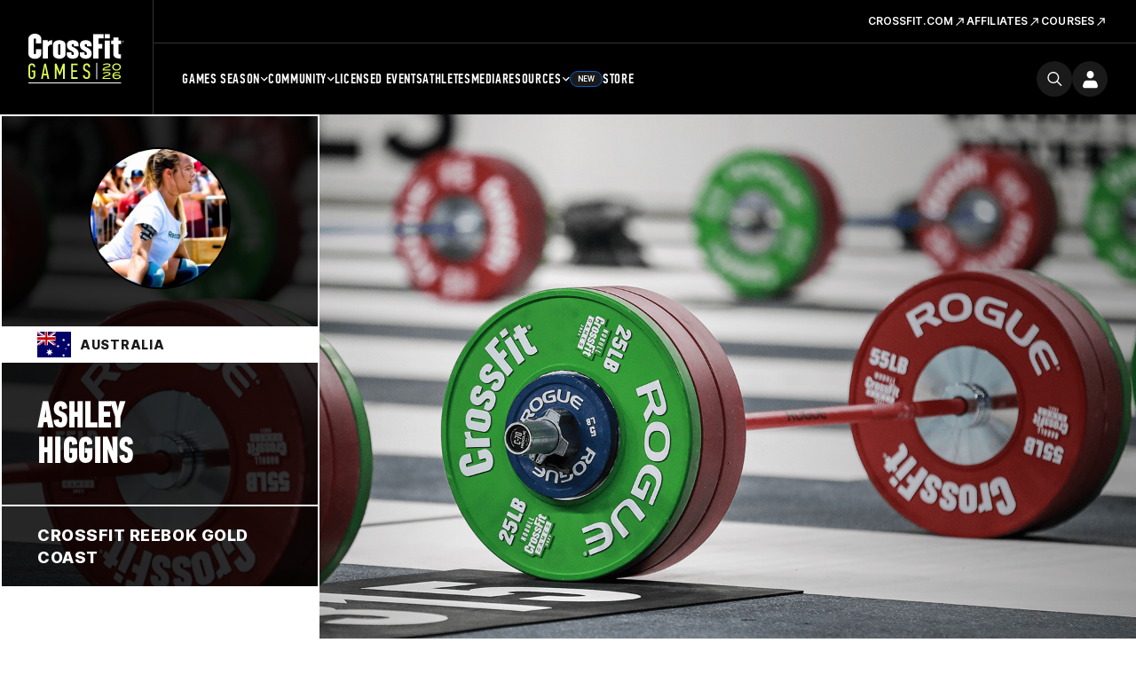

--- FILE ---
content_type: text/html; charset=UTF-8
request_url: https://games.crossfit.com/athlete/45382
body_size: 12507
content:
<!DOCTYPE html>
<!--[if lt IE 7]>      <html class="no-js lt-ie9 lt-ie8 lt-ie7"> <![endif]-->
<!--[if IE 7]>         <html class="no-js lt-ie9 lt-ie8"> <![endif]-->
<!--[if IE 8]>         <html class="no-js lt-ie9"> <![endif]-->
<!--[if gt IE 8]><!--><html class="no-js" lang="en-US"><!--<![endif]-->
<head>
  <meta http-equiv="X-UA-Compatible" content="IE=edge,chrome=1">
  <meta charset="utf-8">
  <title>Athlete: Ashley Higgins | CrossFit Games</title>
  <meta name="language" content="English">
  <meta name="author" content="CrossFit LLC.">
  <meta name="mobile-web-app-capable" content="yes">
  <meta name="robots" content="index, follow">
  <link rel="canonical" href="https://games.crossfit.com/athlete/45382" />
  
  <meta property="fb:pages" content="22565487675,156147724427094,948262938543680" />
  <meta property="og:title" content="CrossFit Games | The Fittest on Earth" />
  <meta property="og:image" content="https://assets.crossfit.com/build/img/sites/games/logos/share-games-logo.png" />
  <meta property="og:image:secure_url" content="https://assets.crossfit.com/build/img/sites/games/logos/share-games-logo.png" />
  <meta name="twitter:card" content="summary_large_image" />
  <meta name="twitter:site" content="@crossfitgames" />
  <meta name="twitter:title" content="CrossFit Games | The Fittest on Earth" />
  <meta name="twitter:image" content="https://assets.crossfit.com/build/img/sites/games/logos/share-games-logo.png" />  <link rel="shortcut icon" href="//assets.crossfit.com/images/global/favicon.ico" type="image/x-icon" />
    <meta name="viewport" content="width=device-width, initial-scale=1, maximum-scale=5, user-scalable=yes">
    <link rel="apple-touch-icon" sizes="57x57" href="/apple-icon-57x57px.png" />
  <link rel="apple-touch-icon" sizes="72x72" href="/apple-icon-72x72px.png" />
  <link rel="apple-touch-icon" sizes="114x114" href="/apple-icon-114x114px.png" />
  <link rel="apple-touch-icon" sizes="144x144" href="/apple-icon-144x144px.png" />
  <link rel="stylesheet" href="//assets.crossfit.com/build/cfux.min.e95075fd.css">
  <link rel="stylesheet" href="//assets.crossfit.com/build/games.min.3e5ac7e0.css">
  <link rel="stylesheet" href="https://use.typekit.net/jas7dha.css">
  <link rel="stylesheet" href="https://use.fontawesome.com/releases/v5.8.2/css/all.css">
  <link rel="stylesheet" href="https://cdnjs.cloudflare.com/ajax/libs/font-awesome/4.0.3/css/font-awesome.min.css">
  <script src="//assets.crossfit.com/build/modernizr/modernizr.js"></script>
  <!--[if lt IE 9]><script src="/cf/js/vendor/respond.js"></script><![endif]-->
<!-- Start of TrueVault Polaris Code Block --><script>window.polarisOptions = {GoogleAnalyticsTrackingId: ' . UA-5061231-34 . ',enableConsentManager: true,hideCookieButton: true,privacyCenterId: ' . GYVDEMZFX . ',};</script><script src='https://polaris.truevaultcdn.com/static/polaris.js'></script><!-- End of TrueVault Polaris Code Block --><!-- Google Tag Manager --><script>(function(w,d,s,l,i){w[l]=w[l]||[];w[l].push({'gtm.start': new Date().getTime(),event:'gtm.js'});var f=d.getElementsByTagName(s)[0], j=d.createElement(s),dl=l!='dataLayer'?'&l='+l:'';j.async=true;j.src='https://www.googletagmanager.com/gtm.js?id='+i+dl;f.parentNode.insertBefore(j,f);})(window,document,'script','dataLayer','GTM-5PTR4CH');</script><!-- End Google Tag Manager -->
                    <!-- Facebook Pixel Code -->
                    <script>
                      !function(f,b,e,v,n,t,s)
                      {if(f.fbq)return;n=f.fbq=function(){n.callMethod?
                      n.callMethod.apply(n,arguments):n.queue.push(arguments)};
                      if(!f._fbq)f._fbq=n;n.push=n;n.loaded=!0;n.version='2.0';
                      n.queue=[];t=b.createElement(e);t.async=!0;
                      t.src=v;s=b.getElementsByTagName(e)[0];
                      s.parentNode.insertBefore(t,s)}(window, document,'script',
                      'https://connect.facebook.net/en_US/fbevents.js');
                      
                      fbq('dataProcessingOptions', ['LDU'], 0, 0);
                      fbq('init', '282852865493495');
                      fbq('track', 'PageView');
                      
                    </script>
                    <noscript><img height="1" width="1" style="display:none" src="https://www.facebook.com/tr?id=282852865493495&ev=PageView&noscript=1"/></noscript>
                    <!-- End Facebook Pixel Code -->
          <script>
!function(){var analytics=window.analytics=window.analytics||[];if(!analytics.initialize)if(analytics.invoked)window.console&&console.error&&console.error("Segment snippet included twice.");else{analytics.invoked=!0;analytics.methods=["trackSubmit","trackClick","trackLink","trackForm","pageview","identify","reset","group","track","ready","alias","debug","page","once","off","on","addSourceMiddleware","addIntegrationMiddleware","setAnonymousId","addDestinationMiddleware"];analytics.factory=function(e){return function(){var t=Array.prototype.slice.call(arguments);t.unshift(e);analytics.push(t);return analytics}};for(var e=0;e<analytics.methods.length;e++){var key=analytics.methods[e];analytics[key]=analytics.factory(key)}analytics.load=function(key,e){var t=document.createElement("script");t.type="text/javascript";t.async=!0;t.src="https://cdn.segment.com/analytics.js/v1/" + key + "/analytics.min.js";var n=document.getElementsByTagName("script")[0];n.parentNode.insertBefore(t,n);analytics._loadOptions=e};analytics._writeKey="CBQcBA78K3s9rR6A3bGEg7XmukqvoXGd";;analytics.SNIPPET_VERSION="4.15.3";
analytics.load("CBQcBA78K3s9rR6A3bGEg7XmukqvoXGd");
analytics.page();
}}();
</script></head>
<body id="top" class="games">
<!-- Google Tag Manager (noscript) --><noscript><iframe src="https://www.googletagmanager.com/ns.html?id=GTM-5PTR4CH" height="0" width="0" style="display:none;visibility:hidden"></iframe></noscript><!-- End Google Tag Manager (noscript) --><div id="app">
  
<header class="wrapper sticky mobile-view">
  <div class="logo">
    <a tabindex="-1" href="/" title="CrossFit Games">
      <img src="https://www.crossfit.com/wp-content/uploads/2023/01/17120343/2026-CrossFit-Games-Logo.svg" alt="CrossFit Games Logo" title="CrossFit Games Home" />
    </a>
  </div>
  <nav class="buttons">
    <a class="search-icon" href="https://games.crossfit.com/search" aria-label="search">
      <svg width="24" height="24" viewBox="0 0 25 24" fill="none" xmlns="http://www.w3.org/2000/svg"><path fill-rule="evenodd" clip-rule="evenodd" d="M18.2562 15.8128L24.6975 22.2541C25.0977 22.6541 25.1013 23.2992 24.6994 23.7011C24.3003 24.1003 23.6527 24.0996 23.2524 23.6993L16.8111 17.258C15.1436 18.608 13.0196 19.4167 10.7066 19.4167C5.3445 19.4167 0.998047 15.0702 0.998047 9.70857C0.998047 4.34645 5.34459 0 10.7066 0C16.0683 0 20.4147 4.34654 20.4147 9.70857C20.4147 12.0213 19.606 14.1452 18.256 15.8131L18.2562 15.8128ZM10.7064 17.3731C14.9394 17.3731 18.371 13.9415 18.371 9.70857C18.371 5.47546 14.9394 2.04402 10.7064 2.04402C6.47334 2.04402 3.0419 5.47546 3.0419 9.70857C3.0419 13.9415 6.47334 17.3731 10.7064 17.3731Z" fill=""></path></svg>    </a>
    <div id="login"></div>
    <a role="button" tabindex="0" class="menu-button">
      <div class="closed">
        <svg width="16" height="10" viewBox="0 0 16 10" fill="none" xmlns="http://www.w3.org/2000/svg"><path d="M0 0H16V2.5H0V0Z" fill="currentColor"></path><path d="M16 6.75H0V9.25H16V6.75Z" fill="currentColor"></path></svg>
      </div>
      <div class="open">
        <svg width="14" height="14" viewBox="0 0 14 14" fill="none" xmlns="http://www.w3.org/2000/svg"><path d="M5.52403 6.99998L0 12.524L1.47597 14L7 8.47596L12.524 14L14 12.524L8.47597 6.99998L14 1.47597L12.524 0L7 5.52401L1.476 0L3.0407e-05 1.47597L5.52403 6.99998Z" fill="currentColor"></path></svg>
      </div>
    </a>
  </nav>
  <div id="mobileLogin"></div>
  <div class="menu">
    <nav class="main-menu">
      <ul>
        <li class="first-list-items"><a class="below first-level" role="button" >Games Season<span class="closed"><svg width="16" height="16" viewBox="0 0 16 16" fill="" xmlns="http://www.w3.org/2000/svg"><path d="M8.72851 2.16675H7.27018V7.27091H2.16602V8.72925H7.27018V13.8334H8.72851V8.72925H13.8327V7.27091H8.72851V2.16675Z" fill=""></path></svg></span>
                      <span class="open"><svg width="16" height="16" viewBox="0 0 16 16" fill="" xmlns="http://www.w3.org/2000/svg"><path d="M14 6.6665V7.99984L2 7.99984L2 6.6665L14 6.6665Z" fill=""></path></svg></span></a><ul><li class="second-list-items"><a class="below second-level" role="button" ><div class="title">Open</div><span class="date">Feb 26 – March 16</span><span class="closed"><svg width="16" height="16" viewBox="0 0 16 16" fill="" xmlns="http://www.w3.org/2000/svg"><path d="M8.72851 2.16675H7.27018V7.27091H2.16602V8.72925H7.27018V13.8334H8.72851V8.72925H13.8327V7.27091H8.72851V2.16675Z" fill=""></path></svg></span>
                              <span class="open"><svg width="16" height="16" viewBox="0 0 16 16" fill="" xmlns="http://www.w3.org/2000/svg"><path d="M14 6.6665V7.99984L2 7.99984L2 6.6665L14 6.6665Z" fill=""></path></svg></span></a><ul><li><a class="third-level" target="_self" href="/open/overview">Overview</a></li><li><a class="third-level" target="_self" href="/open/schedule">Schedule</a></li><li><a class="third-level" target="_self" href="https://games.crossfit.com/leaderboard/open/2025">Leaderboard</a></li><li><a class="third-level" target="_self" href="https://games.crossfit.com/workouts/open/2025/3">Workouts</a></li></ul></li><li class="second-list-items"><a class="below second-level" role="button" ><div class="title">Quarterfinals</div><span class="date">March 26-30</span><span class="closed"><svg width="16" height="16" viewBox="0 0 16 16" fill="" xmlns="http://www.w3.org/2000/svg"><path d="M8.72851 2.16675H7.27018V7.27091H2.16602V8.72925H7.27018V13.8334H8.72851V8.72925H13.8327V7.27091H8.72851V2.16675Z" fill=""></path></svg></span>
                              <span class="open"><svg width="16" height="16" viewBox="0 0 16 16" fill="" xmlns="http://www.w3.org/2000/svg"><path d="M14 6.6665V7.99984L2 7.99984L2 6.6665L14 6.6665Z" fill=""></path></svg></span></a><ul><li><a class="third-level" target="_self" href="https://games.crossfit.com/quarterfinals/overview">Overview</a></li><li><a class="third-level" target="_self" href="https://games.crossfit.com/quarterfinals/schedule">Schedule</a></li><li><a class="third-level" target="_self" href="https://games.crossfit.com/leaderboard/quarterfinals/2024?quarterfinal=229&division=1&region=0&sort=0">Leaderboard</a></li><li><a class="third-level" target="_self" href="https://games.crossfit.com/workouts/onlinequalifiers/2024">Workouts</a></li></ul></li><li class="second-list-items"><a class="below second-level" role="button" ><div class="title">Semifinals</div><span class="date">April – June</span><span class="closed"><svg width="16" height="16" viewBox="0 0 16 16" fill="" xmlns="http://www.w3.org/2000/svg"><path d="M8.72851 2.16675H7.27018V7.27091H2.16602V8.72925H7.27018V13.8334H8.72851V8.72925H13.8327V7.27091H8.72851V2.16675Z" fill=""></path></svg></span>
                              <span class="open"><svg width="16" height="16" viewBox="0 0 16 16" fill="" xmlns="http://www.w3.org/2000/svg"><path d="M14 6.6665V7.99984L2 7.99984L2 6.6665L14 6.6665Z" fill=""></path></svg></span></a><ul><li><a class="third-level" target="_self" href="/semifinals/overview">Overview</a></li><li><a class="third-level" target="_self" href="/semifinals/schedule">Schedule</a></li><li><a class="third-level" target="_self" href="https://games.crossfit.com/leaderboard/semifinals/2025?semifinal=248&division=1&sort=0">Leaderboard</a></li><li><a class="third-level" target="_self" href="https://games.crossfit.com/workouts/semifinals/2025?division=1">Workouts</a></li></ul></li><li class="second-list-items"><a class="below second-level" role="button" ><div class="title">Games</div><span class="date">July</span><span class="closed"><svg width="16" height="16" viewBox="0 0 16 16" fill="" xmlns="http://www.w3.org/2000/svg"><path d="M8.72851 2.16675H7.27018V7.27091H2.16602V8.72925H7.27018V13.8334H8.72851V8.72925H13.8327V7.27091H8.72851V2.16675Z" fill=""></path></svg></span>
                              <span class="open"><svg width="16" height="16" viewBox="0 0 16 16" fill="" xmlns="http://www.w3.org/2000/svg"><path d="M14 6.6665V7.99984L2 7.99984L2 6.6665L14 6.6665Z" fill=""></path></svg></span></a><ul><li><a class="third-level" target="_self" href="/finals/overview">The CrossFit Games</a></li><li><a class="third-level" target="_self" href="/finals/schedule?type=individuals">Schedule</a></li><li><a class="third-level" target="_self" href="https://games.crossfit.com/leaderboard/finals/2025">Leaderboard</a></li><li><a class="third-level" target="_self" href="https://games.crossfit.com/workouts/finals">Workouts</a></li></ul></li></ul></li><li class="first-list-items"><a class="below first-level" role="button" >Community<span class="closed"><svg width="16" height="16" viewBox="0 0 16 16" fill="" xmlns="http://www.w3.org/2000/svg"><path d="M8.72851 2.16675H7.27018V7.27091H2.16602V8.72925H7.27018V13.8334H8.72851V8.72925H13.8327V7.27091H8.72851V2.16675Z" fill=""></path></svg></span>
                      <span class="open"><svg width="16" height="16" viewBox="0 0 16 16" fill="" xmlns="http://www.w3.org/2000/svg"><path d="M14 6.6665V7.99984L2 7.99984L2 6.6665L14 6.6665Z" fill=""></path></svg></span></a><ul><li class="second-list-items"><a class="below second-level" role="button" ><div class="title">Community Cup</div><span class="date">June 9-15</span><span class="closed"><svg width="16" height="16" viewBox="0 0 16 16" fill="" xmlns="http://www.w3.org/2000/svg"><path d="M8.72851 2.16675H7.27018V7.27091H2.16602V8.72925H7.27018V13.8334H8.72851V8.72925H13.8327V7.27091H8.72851V2.16675Z" fill=""></path></svg></span>
                              <span class="open"><svg width="16" height="16" viewBox="0 0 16 16" fill="" xmlns="http://www.w3.org/2000/svg"><path d="M14 6.6665V7.99984L2 7.99984L2 6.6665L14 6.6665Z" fill=""></path></svg></span></a><ul><li><a class="third-level" target="_self" href="/community-cup/overview">Overview</a></li><li><a class="third-level" target="_self" href="/community-cup/schedule">Schedule</a></li><li><a class="third-level" target="_self" href="https://games.crossfit.com/leaderboard/basicparent/2025?basic=257&division=1&sort=0">Leaderboard</a></li><li><a class="third-level" target="_self" href="https://games.crossfit.com/workouts/rookie/2025">Workouts</a></li></ul></li><li class="second-list-items"><a class="below second-level" role="button" ><div class="title">Everyday Hero</div><span class="date">Sept. 15-22</span><span class="closed"><svg width="16" height="16" viewBox="0 0 16 16" fill="" xmlns="http://www.w3.org/2000/svg"><path d="M8.72851 2.16675H7.27018V7.27091H2.16602V8.72925H7.27018V13.8334H8.72851V8.72925H13.8327V7.27091H8.72851V2.16675Z" fill=""></path></svg></span>
                              <span class="open"><svg width="16" height="16" viewBox="0 0 16 16" fill="" xmlns="http://www.w3.org/2000/svg"><path d="M14 6.6665V7.99984L2 7.99984L2 6.6665L14 6.6665Z" fill=""></path></svg></span></a><ul><li><a class="third-level" target="_self" href="https://games.crossfit.com/everyday-hero/overview">Overview</a></li><li><a class="third-level" target="_self" href="https://games.crossfit.com/schedule-everyday-hero">Schedule</a></li><li><a class="third-level" target="_self" href="https://games.crossfit.com/leaderboard/basicparent/2025?basic=258&division=1&sort=0">Leaderboard</a></li><li><a class="third-level" target="_self" href="https://games.crossfit.com/workouts/service-cup/2025">Workouts</a></li><li><a class="third-level" target="_self" href="https://drive.google.com/drive/folders/1BvaW5_hpQ0e0IsEznkYOkUBDS-nVX6Ok">Social Media Assets</a></li></ul></li><li class="second-list-items"><a class="below second-level" role="button" ><div class="title">Pairs Championship</div><span class="date">Oct 10-12</span><span class="closed"><svg width="16" height="16" viewBox="0 0 16 16" fill="" xmlns="http://www.w3.org/2000/svg"><path d="M8.72851 2.16675H7.27018V7.27091H2.16602V8.72925H7.27018V13.8334H8.72851V8.72925H13.8327V7.27091H8.72851V2.16675Z" fill=""></path></svg></span>
                              <span class="open"><svg width="16" height="16" viewBox="0 0 16 16" fill="" xmlns="http://www.w3.org/2000/svg"><path d="M14 6.6665V7.99984L2 7.99984L2 6.6665L14 6.6665Z" fill=""></path></svg></span></a><ul><li><a class="third-level" target="_self" href="/pairs-comp/overview">Overview</a></li><li><a class="third-level" target="_self" href="/pairs-comp/schedule">Schedule</a></li></ul></li></ul></li><li class="first-list-items"><a class="first-level" target="_self" href="/competitions">Licensed Events</a></li><li class="first-list-items"><a class="first-level" target="_self" href="/athletes">Athletes</a></li><li class="first-list-items"><a class="first-level" target="_self" href="https://games.crossfit.com/media-overview">Media</a></li><li class="first-list-items"><a class="below first-level" role="button" >Resources<span class="closed"><svg width="16" height="16" viewBox="0 0 16 16" fill="" xmlns="http://www.w3.org/2000/svg"><path d="M8.72851 2.16675H7.27018V7.27091H2.16602V8.72925H7.27018V13.8334H8.72851V8.72925H13.8327V7.27091H8.72851V2.16675Z" fill=""></path></svg></span>
                      <span class="open"><svg width="16" height="16" viewBox="0 0 16 16" fill="" xmlns="http://www.w3.org/2000/svg"><path d="M14 6.6665V7.99984L2 7.99984L2 6.6665L14 6.6665Z" fill=""></path></svg></span></a><ul><li class="second-list-items"><a class="second-level"target="_self" href="https://games.crossfit.com/2026-crossfit-open-training-plans"><div class="title">Open Training Plans</div></a></li><li class="second-list-items"><a class="second-level"target="_self" href="https://www.crossfit.com/crossfit-games-partners"><div class="title">Our Partners</div></a></li></ul></li><li class="first-list-items store"><a class="first-level" target="_self" href="https://store.crossfit.com/?utm_source=owned&utm_medium=nav&utm_campaign=games">Store<span class="new-pill">New</span></a></li>      </ul>
    </nav>
          <nav class="secondary-menu" aria-label="secondary">
        <ul>
          <li class="list-items">
              <span class="title"></span>
              <a target="_self" href="https://www.crossfit.com"><span>CrossFit.com<svg width="15" height="15" viewBox="0 0 17 16" fill="none" xmlns="http://www.w3.org/2000/svg"><g clip-path="url(#clip0_6591_11368)"><path d="M6.72947 3.28567L6.72947 4.61503L11.0522 4.61975L3.42963 12.2424L4.37244 13.1852L11.9951 5.56256L11.9951 9.89005L13.3291 9.88534L13.3291 3.28567L6.72947 3.28567Z" fill="white"></path></g><defs><clipPath id="clip0_6591_11368"><rect width="16" height="16" fill="white" transform="translate(0.615234)"></rect></clipPath></defs></svg></span></a></li><li class="list-items">
              <span class="title"></span>
              <a target="_self" href="https://www.crossfit.com/about-crossfit-affiliates"><span>Affiliates<svg width="15" height="15" viewBox="0 0 17 16" fill="none" xmlns="http://www.w3.org/2000/svg"><g clip-path="url(#clip0_6591_11368)"><path d="M6.72947 3.28567L6.72947 4.61503L11.0522 4.61975L3.42963 12.2424L4.37244 13.1852L11.9951 5.56256L11.9951 9.89005L13.3291 9.88534L13.3291 3.28567L6.72947 3.28567Z" fill="white"></path></g><defs><clipPath id="clip0_6591_11368"><rect width="16" height="16" fill="white" transform="translate(0.615234)"></rect></clipPath></defs></svg></span></a></li><li class="list-items">
              <span class="title"></span>
              <a target="_self" href="https://www.crossfit.com/certificate-courses"><span>Courses<svg width="15" height="15" viewBox="0 0 17 16" fill="none" xmlns="http://www.w3.org/2000/svg"><g clip-path="url(#clip0_6591_11368)"><path d="M6.72947 3.28567L6.72947 4.61503L11.0522 4.61975L3.42963 12.2424L4.37244 13.1852L11.9951 5.56256L11.9951 9.89005L13.3291 9.88534L13.3291 3.28567L6.72947 3.28567Z" fill="white"></path></g><defs><clipPath id="clip0_6591_11368"><rect width="16" height="16" fill="white" transform="translate(0.615234)"></rect></clipPath></defs></svg></span></a></li>        </ul>
      </nav>
        </div>
</header>

<header class="wrapper sticky desktop-view">
  <div class="main">
    <div class="logo">
            <a tabindex="-1" href="/" title="CrossFit Games">
        <img src="https://www.crossfit.com/wp-content/uploads/2023/01/17120343/2026-CrossFit-Games-Logo.svg" alt="CrossFit Games Logo" title="CrossFit Games Home" />
      </a>
          </div>
    <div class="secondary">
          <nav class="secondary-menu" aria-label="secondary">
        <ul>
          <li>
              <span class="title"></span>
              <a target="_self" href="https://www.crossfit.com"><span>CrossFit.com<svg width="15" height="15" viewBox="0 0 17 16" fill="none" xmlns="http://www.w3.org/2000/svg"><g clip-path="url(#clip0_6591_11368)"><path d="M6.72947 3.28567L6.72947 4.61503L11.0522 4.61975L3.42963 12.2424L4.37244 13.1852L11.9951 5.56256L11.9951 9.89005L13.3291 9.88534L13.3291 3.28567L6.72947 3.28567Z" fill="white"></path></g><defs><clipPath id="clip0_6591_11368"><rect width="16" height="16" fill="white" transform="translate(0.615234)"></rect></clipPath></defs></svg></span></a></li><li>
              <span class="title"></span>
              <a target="_self" href="https://www.crossfit.com/about-crossfit-affiliates"><span>Affiliates<svg width="15" height="15" viewBox="0 0 17 16" fill="none" xmlns="http://www.w3.org/2000/svg"><g clip-path="url(#clip0_6591_11368)"><path d="M6.72947 3.28567L6.72947 4.61503L11.0522 4.61975L3.42963 12.2424L4.37244 13.1852L11.9951 5.56256L11.9951 9.89005L13.3291 9.88534L13.3291 3.28567L6.72947 3.28567Z" fill="white"></path></g><defs><clipPath id="clip0_6591_11368"><rect width="16" height="16" fill="white" transform="translate(0.615234)"></rect></clipPath></defs></svg></span></a></li><li>
              <span class="title"></span>
              <a target="_self" href="https://www.crossfit.com/certificate-courses"><span>Courses<svg width="15" height="15" viewBox="0 0 17 16" fill="none" xmlns="http://www.w3.org/2000/svg"><g clip-path="url(#clip0_6591_11368)"><path d="M6.72947 3.28567L6.72947 4.61503L11.0522 4.61975L3.42963 12.2424L4.37244 13.1852L11.9951 5.56256L11.9951 9.89005L13.3291 9.88534L13.3291 3.28567L6.72947 3.28567Z" fill="white"></path></g><defs><clipPath id="clip0_6591_11368"><rect width="16" height="16" fill="white" transform="translate(0.615234)"></rect></clipPath></defs></svg></span></a></li>        </ul>
      </nav>
          </div>
    <div class="primary">
      <nav class="main-menu">
        <ul>
          <li><a class="below"  target="_self" href="/open/overview">Games Season<svg width="9" height="6" viewBox="0 0 9 6" fill="none" xmlns="http://www.w3.org/2000/svg"><path d="M7.7558 0.726562L4.6958 3.7799L1.6358 0.726562L0.695801 1.66656L4.6958 5.66656L8.6958 1.66656L7.7558 0.726562Z" fill="white"></path></svg></a><ul><li><a class="below" target="_self" href="/open/overview"><div class="title">Open</div><div class="date">Feb 26 – March 16</div></a><ul><li><a target="_self" href="/open/overview">Overview</a></li><li><a target="_self" href="/open/schedule">Schedule</a></li><li><a target="_self" href="https://games.crossfit.com/leaderboard/open/2025">Leaderboard</a></li><li><a target="_self" href="https://games.crossfit.com/workouts/open/2025/3">Workouts</a></li></ul></li><li><a class="below" target="_self" href="https://games.crossfit.com/quarterfinals/overview"><div class="title">Quarterfinals</div><div class="date">March 26-30</div></a><ul><li><a target="_self" href="https://games.crossfit.com/quarterfinals/overview">Overview</a></li><li><a target="_self" href="https://games.crossfit.com/quarterfinals/schedule">Schedule</a></li><li><a target="_self" href="https://games.crossfit.com/leaderboard/quarterfinals/2024?quarterfinal=229&division=1&region=0&sort=0">Leaderboard</a></li><li><a target="_self" href="https://games.crossfit.com/workouts/onlinequalifiers/2024">Workouts</a></li></ul></li><li><a class="below" target="_self" href="/semifinals/overview"><div class="title">Semifinals</div><div class="date">April – June</div></a><ul><li><a target="_self" href="/semifinals/overview">Overview</a></li><li><a target="_self" href="/semifinals/schedule">Schedule</a></li><li><a target="_self" href="https://games.crossfit.com/leaderboard/semifinals/2025?semifinal=248&division=1&sort=0">Leaderboard</a></li><li><a target="_self" href="https://games.crossfit.com/workouts/semifinals/2025?division=1">Workouts</a></li></ul></li><li><a class="below" target="_self" href="/finals/overview"><div class="title">Games</div><div class="date">July</div></a><ul><li><a target="_self" href="/finals/overview">The CrossFit Games</a></li><li><a target="_self" href="/finals/schedule?type=individuals">Schedule</a></li><li><a target="_self" href="https://games.crossfit.com/leaderboard/finals/2025">Leaderboard</a></li><li><a target="_self" href="https://games.crossfit.com/workouts/finals">Workouts</a></li></ul></li></ul></li><li><a class="below"  target="_self" href="/community-cup/overview">Community<svg width="9" height="6" viewBox="0 0 9 6" fill="none" xmlns="http://www.w3.org/2000/svg"><path d="M7.7558 0.726562L4.6958 3.7799L1.6358 0.726562L0.695801 1.66656L4.6958 5.66656L8.6958 1.66656L7.7558 0.726562Z" fill="white"></path></svg></a><ul><li><a class="below" target="_self" href="/community-cup/overview"><div class="title">Community Cup</div><div class="date">June 9-15</div></a><ul><li><a target="_self" href="/community-cup/overview">Overview</a></li><li><a target="_self" href="/community-cup/schedule">Schedule</a></li><li><a target="_self" href="https://games.crossfit.com/leaderboard/basicparent/2025?basic=257&division=1&sort=0">Leaderboard</a></li><li><a target="_self" href="https://games.crossfit.com/workouts/rookie/2025">Workouts</a></li></ul></li><li><a class="below" target="_self" href="https://games.crossfit.com/everyday-hero/overview"><div class="title">Everyday Hero</div><div class="date">Sept. 15-22</div></a><ul><li><a target="_self" href="https://games.crossfit.com/everyday-hero/overview">Overview</a></li><li><a target="_self" href="https://games.crossfit.com/schedule-everyday-hero">Schedule</a></li><li><a target="_self" href="https://games.crossfit.com/leaderboard/basicparent/2025?basic=258&division=1&sort=0">Leaderboard</a></li><li><a target="_self" href="https://games.crossfit.com/workouts/service-cup/2025">Workouts</a></li><li><a target="_self" href="https://drive.google.com/drive/folders/1BvaW5_hpQ0e0IsEznkYOkUBDS-nVX6Ok">Social Media Assets</a></li></ul></li><li><a class="below" target="_self" href="/pairs-comp/overview"><div class="title">Pairs Championship</div><div class="date">Oct 10-12</div></a><ul><li><a target="_self" href="/pairs-comp/overview">Overview</a></li><li><a target="_self" href="/pairs-comp/schedule">Schedule</a></li></ul></li></ul></li><li><a  target="_self" href="/competitions">Licensed Events</a></li><li><a  target="_self" href="/athletes">Athletes</a></li><li><a  target="_self" href="https://games.crossfit.com/media-overview">Media</a></li><li><a class="below"  target="_self" href="https://games.crossfit.com/athlete-resources">Resources<svg width="9" height="6" viewBox="0 0 9 6" fill="none" xmlns="http://www.w3.org/2000/svg"><path d="M7.7558 0.726562L4.6958 3.7799L1.6358 0.726562L0.695801 1.66656L4.6958 5.66656L8.6958 1.66656L7.7558 0.726562Z" fill="white"></path></svg></a><ul><li><a class="below" target="_self" href="https://games.crossfit.com/2026-crossfit-open-training-plans"><div class="title">Open Training Plans</div></a></li><li><a class="below" target="_self" href="https://www.crossfit.com/crossfit-games-partners"><div class="title">Our Partners</div></a></li></ul></li><li><a  target="_self" href="https://store.crossfit.com/?utm_source=owned&utm_medium=nav&utm_campaign=games"><span class="new-pill">New</span>Store</a></li>        </ul>
      </nav>
      <div class="buttons">
        <a class="search-icon" href="https://games.crossfit.com/search" aria-label="search">
          <svg width="24" height="24" viewBox="0 0 25 24" fill="none" xmlns="http://www.w3.org/2000/svg"><path fill-rule="evenodd" clip-rule="evenodd" d="M18.2562 15.8128L24.6975 22.2541C25.0977 22.6541 25.1013 23.2992 24.6994 23.7011C24.3003 24.1003 23.6527 24.0996 23.2524 23.6993L16.8111 17.258C15.1436 18.608 13.0196 19.4167 10.7066 19.4167C5.3445 19.4167 0.998047 15.0702 0.998047 9.70857C0.998047 4.34645 5.34459 0 10.7066 0C16.0683 0 20.4147 4.34654 20.4147 9.70857C20.4147 12.0213 19.606 14.1452 18.256 15.8131L18.2562 15.8128ZM10.7064 17.3731C14.9394 17.3731 18.371 13.9415 18.371 9.70857C18.371 5.47546 14.9394 2.04402 10.7064 2.04402C6.47334 2.04402 3.0419 5.47546 3.0419 9.70857C3.0419 13.9415 6.47334 17.3731 10.7064 17.3731Z" fill=""></path></svg>        </a>
        <div id="login"></div>
      </div>
    </div>
  </div>
</header>

<main>
<div id="athleteProfile" class="main-content">
    <div class="page-cover">
      
      <div class="film"></div>
        <div class="bg cover-photo" style="background-image: url('https://assets.crossfit.com/images/games/cover/generic/1.jpg')"></div>
      <div class="athlete-info-container">
        <div class="content-info">
          <div class="profile-photo">
            <img src="https://profilepicsbucket.crossfit.com/435e3-P45382_4-184.jpg" class="img-circle">
            
          </div>
          <div class="country-block" >
              <span class="country-flag">
                <img src="//assets.crossfit.com/build/img/sites/games/country-flags/au.svg" width="38">
              </span>
              <span class="country-name">
                Australia
              </span>
          </div>
          <div class="athlete-name">
            <h1>
              <span>Ashley</span>
              <span>Higgins</span>
            </h1>
          </div>
          <div class="athlete-affiliate">
              <a href="/affiliate/473">
                CrossFit Reebok Gold Coast
              </a>
          </div>
          <div class="stats-level-block">
  
              <div class="no-performance">
                <p>No performance history</p>
              </div>
          </div>
        </div>
      </div>
    </div>
      <div id="profileBio">
        <div class="container">
          <div class="row">
            <div class="col-md-8 col-md-offset-2">
              <p class="bio js-read-more">Currently following UndergroundRX for my programming (http://undergroundrx.com), and training out of Reebok CrossFit Gold Coast. My goal for 2015 is to qualify for Regionals a fifth year in a row.

Proudly supported by Reebok Australia.</p>
            </div>
          </div>
        </div>
      </div>
    <div id="profileStats">
      <div class="container">
          <div class="page-section">
            <h4>Open</h4>
            <table class="js-sticky-table">
              <thead>
                <tr>
                  <th class="header">Year</th>
                  <th class="header" colspan="2">Rank Worldwide</th>
                  <th class="header" colspan="2">Rank by Region</th>
                  <th class="header" colspan="2">Rank By Country</th>
                  <th class="header" colspan="2">Rank By Affiliate</th>
                </tr>
              </thead>
              <tbody>
                  <tr>
                    <td class="cell">2015</td>
                      <td class="cell" colspan="2" >
                        <span class="rank"><a href="/leaderboard/open/2015?athlete=45382&amp;division=2">217th</a></span>
                        <span class="division">Women</span>
                      </td>
                      <td class="cell" colspan="2" >
                        <span class="rank"><a href="/leaderboard/open/2015?athlete=45382&amp;division=2&amp;region=3">17th</a></span>
                        <span class="division">Women</span>
                        <span class="region">Australia</span>
                      </td>
                      <td class="cell" colspan="2">
                        <span class="division">&ndash; &ndash;</span>
                      </td>
                      <td class="cell" colspan="2">
                        <span class="division">&ndash; &ndash;</span>
                      </td>
                  </tr>
                  <tr>
                    <td class="cell">2014</td>
                      <td class="cell" colspan="2" >
                        <span class="rank"><a href="/leaderboard/open/2014?athlete=45382&amp;division=2">86th</a></span>
                        <span class="division">Women</span>
                      </td>
                      <td class="cell" colspan="2" >
                        <span class="rank"><a href="/leaderboard/open/2014?athlete=45382&amp;division=2&amp;region=3">10th</a></span>
                        <span class="division">Women</span>
                        <span class="region">Australia</span>
                      </td>
                      <td class="cell" colspan="2">
                        <span class="division">&ndash; &ndash;</span>
                      </td>
                      <td class="cell" colspan="2">
                        <span class="division">&ndash; &ndash;</span>
                      </td>
                  </tr>
                  <tr>
                    <td class="cell">2013</td>
                      <td class="cell" colspan="2" >
                        <span class="rank"><a href="/leaderboard/open/2013?athlete=45382&amp;division=2">52nd</a></span>
                        <span class="division">Women</span>
                      </td>
                      <td class="cell" colspan="2" >
                        <span class="rank"><a href="/leaderboard/open/2013?athlete=45382&amp;division=2&amp;region=3">4th</a></span>
                        <span class="division">Women</span>
                        <span class="region">Australia</span>
                      </td>
                      <td class="cell" colspan="2">
                        <span class="division">&ndash; &ndash;</span>
                      </td>
                      <td class="cell" colspan="2">
                        <span class="division">&ndash; &ndash;</span>
                      </td>
                  </tr>
                  <tr>
                    <td class="cell">2012</td>
                      <td class="cell" colspan="2" >
                        <span class="rank"><a href="/leaderboard/open/2012?athlete=45382&amp;division=2">489th</a></span>
                        <span class="division">Women</span>
                      </td>
                      <td class="cell" colspan="2" >
                        <span class="rank"><a href="/leaderboard/open/2012?athlete=45382&amp;division=2&amp;region=3">32nd</a></span>
                        <span class="division">Women</span>
                        <span class="region">Australia</span>
                      </td>
                      <td class="cell" colspan="2">
                        <span class="division">&ndash; &ndash;</span>
                      </td>
                      <td class="cell" colspan="2">
                        <span class="division">&ndash; &ndash;</span>
                      </td>
                  </tr>
              </tbody>
            </table>
          </div>
  
  
  
  
  
          <div class="page-section">
            <h4>Regional</h4>
            <table class="js-sticky-table four">
              <thead>
                <tr>
                  <th class="header">Year</th>
                  <th class="header">Division</th>
                  <th class="header">Rank</th>
                  <th class="header">Regional</th>
                </tr>
              </thead>
              <tbody>
                  <tr>
                    <td class="cell">2015</td>
                    <td class="cell">
                      Women
                    </td>
                    <td class="cell">
                      <span class="rank"><a href="/leaderboard/regionals/2015?athlete=45382&amp;division=2&amp;regional=144">14th</a></span>
                    </td>
                    <td class="cell">
                      Pacific
                    </td>
                  </tr>
                  <tr>
                    <td class="cell">2014</td>
                    <td class="cell">
                      Women
                    </td>
                    <td class="cell">
                      <span class="rank"><a href="/leaderboard/regionals/2014?athlete=45382&amp;division=2&amp;regional=123">17th</a></span>
                    </td>
                    <td class="cell">
                      Australia
                    </td>
                  </tr>
                  <tr>
                    <td class="cell">2013</td>
                    <td class="cell">
                      Women
                    </td>
                    <td class="cell">
                      <span class="rank"><a href="/leaderboard/regionals/2013?athlete=45382&amp;division=2&amp;regional=105">7th</a></span>
                    </td>
                    <td class="cell">
                      Australia
                    </td>
                  </tr>
              </tbody>
            </table>
          </div>
  
  
  
      </div>
    </div>
      <div id="benchmarkStats">
          <div class="container">
          <h4>Benchmark Stats</h4>
          <ul class="stats-container">
              <li>
                  <div class="stats-section">
                  <table class="stats">
                      <tbody>
                          <tr>
                              <th class="stats-header" scope="row">1RM Back Squat</th>
                              <td>
                                      133
                                       kg
                                  
                              </td>
                          </tr>
                          <tr>
                              <th class="stats-header" scope="row">1RM Bench Press</th>
                              <td>
                                  --
                              </td>
                          </tr>
                          <tr>
                              <th class="stats-header" scope="row">1RM Clean &amp; Jerk</th>
                              <td>
                                      95
                                       kg
                                  
                              </td>
                          </tr>
                          <tr>
                              <th class="stats-header" scope="row">1RM Deadlift</th>
                              <td>
                                      165
                                       kg
                                  
                              </td>
                          </tr>
                          <tr>
                              <th class="stats-header" scope="row">1RM Front Squat</th>
                              <td>
                                  --
                              </td>
                          </tr>
                          <tr>
                              <th class="stats-header" scope="row">1RM Hang Power Clean</th>
                              <td>
                                  --
                              </td>
                          </tr>
                          <tr>
                              <th class="stats-header" scope="row">1RM Hang Power Snatch</th>
                              <td>
                                  --
                              </td>
                          </tr>
                          <tr>
                              <th class="stats-header" scope="row">1RM Hang Squat Clean</th>
                              <td>
                                  --
                              </td>
                          </tr>
                          <tr>
                              <th class="stats-header" scope="row">1RM Hang Squat Snatch</th>
                              <td>
                                  --
                              </td>
                          </tr>
                          <tr>
                              <th class="stats-header" scope="row">1RM Overhead Squat</th>
                              <td>
                                  --
                              </td>
                          </tr>
                          <tr>
                              <th class="stats-header" scope="row">1RM Power Clean</th>
                              <td>
                                  --
                              </td>
                          </tr>
                          <tr>
                              <th class="stats-header" scope="row">1RM Power Snatch</th>
                              <td>
                                  --
                              </td>
                          </tr>
                          <tr>
                              <th class="stats-header" scope="row">1RM Push Jerk</th>
                              <td>
                                  --
                              </td>
                          </tr>
                          <tr>
                              <th class="stats-header" scope="row">1RM Push Press</th>
                              <td>
                                  --
                              </td>
                          </tr>
                          <tr>
                              <th class="stats-header" scope="row">1RM Shoulder Press</th>
                              <td>
                                  --
                              </td>
                          </tr>
                          <tr>
                              <th class="stats-header" scope="row">1RM Split Jerk</th>
                              <td>
                                  --
                              </td>
                          </tr>
                          <tr>
                              <th class="stats-header" scope="row">1RM Squat Clean</th>
                              <td>
                                  --
                              </td>
                          </tr>
                          <tr>
                              <th class="stats-header" scope="row">1RM Squat Snatch</th>
                              <td>
                                      70
                                       kg
                                  
                              </td>
                          </tr>
                          <tr>
                              <th class="stats-header" scope="row">1RM Thruster</th>
                              <td>
                                  --
                              </td>
                          </tr>
                          <tr>
                              <th class="stats-header" scope="row">1RM Weighted Pull-up</th>
                              <td>
                                  --
                              </td>
                          </tr>
                          <tr>
                              <th class="stats-header" scope="row">30 Muscle-ups For Time</th>
                              <td>
                                  --
                              </td>
                          </tr>
                          <tr>
                              <th class="stats-header" scope="row">3RM Back Squat</th>
                              <td>
                                  --
                              </td>
                          </tr>
                          <tr>
                              <th class="stats-header" scope="row">3RM Deadlift</th>
                              <td>
                                  --
                              </td>
                          </tr>
                          <tr>
                              <th class="stats-header" scope="row">3RM Front Squat</th>
                              <td>
                                  --
                              </td>
                          </tr>
                          <tr>
                              <th class="stats-header" scope="row">5RM Back Squat</th>
                              <td>
                                  --
                              </td>
                          </tr>
                          <tr>
                              <th class="stats-header" scope="row">5RM Deadlift</th>
                              <td>
                                  --
                              </td>
                          </tr>
                          <tr>
                              <th class="stats-header" scope="row">5RM Front Squat</th>
                              <td>
                                  --
                              </td>
                          </tr>
                          <tr>
                              <th class="stats-header" scope="row">Abbate</th>
                              <td>
                                  --
                              </td>
                          </tr>
                          <tr>
                              <th class="stats-header" scope="row">Adrian</th>
                              <td>
                                  --
                              </td>
                          </tr>
                          <tr>
                              <th class="stats-header" scope="row">Alexander</th>
                              <td>
                                  --
                              </td>
                          </tr>
                          <tr>
                              <th class="stats-header" scope="row">Amanda</th>
                              <td>
                                  --
                              </td>
                          </tr>
                          <tr>
                              <th class="stats-header" scope="row">Andi</th>
                              <td>
                                  --
                              </td>
                          </tr>
                          <tr>
                              <th class="stats-header" scope="row">Andy</th>
                              <td>
                                  --
                              </td>
                          </tr>
                          <tr>
                              <th class="stats-header" scope="row">Angie</th>
                              <td>
                                  --
                              </td>
                          </tr>
                          <tr>
                              <th class="stats-header" scope="row">Annie</th>
                              <td>
                                  --
                              </td>
                          </tr>
                          <tr>
                              <th class="stats-header" scope="row">Arnie</th>
                              <td>
                                  --
                              </td>
                          </tr>
                          <tr>
                              <th class="stats-header" scope="row">Artie</th>
                              <td>
                                  --
                              </td>
                          </tr>
                          <tr>
                              <th class="stats-header" scope="row">Badger</th>
                              <td>
                                  --
                              </td>
                          </tr>
                          <tr>
                              <th class="stats-header" scope="row">Barbara</th>
                              <td>
                                  --
                              </td>
                          </tr>
                          <tr>
                              <th class="stats-header" scope="row">Barbara Ann</th>
                              <td>
                                  --
                              </td>
                          </tr>
                          <tr>
                              <th class="stats-header" scope="row">Barraza</th>
                              <td>
                                  --
                              </td>
                          </tr>
                          <tr>
                              <th class="stats-header" scope="row">Bell</th>
                              <td>
                                  --
                              </td>
                          </tr>
                          <tr>
                              <th class="stats-header" scope="row">Bert</th>
                              <td>
                                  --
                              </td>
                          </tr>
                          <tr>
                              <th class="stats-header" scope="row">Bike 50 Cal</th>
                              <td>
                                  --
                              </td>
                          </tr>
                          <tr>
                              <th class="stats-header" scope="row">Blake</th>
                              <td>
                                  --
                              </td>
                          </tr>
                          <tr>
                              <th class="stats-header" scope="row">Bradley</th>
                              <td>
                                  --
                              </td>
                          </tr>
                          <tr>
                              <th class="stats-header" scope="row">Bradshaw</th>
                              <td>
                                  --
                              </td>
                          </tr>
                          <tr>
                              <th class="stats-header" scope="row">Brenton</th>
                              <td>
                                  --
                              </td>
                          </tr>
                          <tr>
                              <th class="stats-header" scope="row">Brian</th>
                              <td>
                                  --
                              </td>
                          </tr>
                          <tr>
                              <th class="stats-header" scope="row">Bulger</th>
                              <td>
                                  --
                              </td>
                          </tr>
                          <tr>
                              <th class="stats-header" scope="row">Bull</th>
                              <td>
                                  --
                              </td>
                          </tr>
                          <tr>
                              <th class="stats-header" scope="row">Cameron</th>
                              <td>
                                  --
                              </td>
                          </tr>
                          <tr>
                              <th class="stats-header" scope="row">Candy</th>
                              <td>
                                  --
                              </td>
                          </tr>
                          <tr>
                              <th class="stats-header" scope="row">Carse</th>
                              <td>
                                  --
                              </td>
                          </tr>
                          <tr>
                              <th class="stats-header" scope="row">CHAD1000x</th>
                              <td>
                                  --
                              </td>
                          </tr>
                          <tr>
                              <th class="stats-header" scope="row">Chelsea</th>
                              <td>
                                  --
                              </td>
                          </tr>
                          <tr>
                              <th class="stats-header" scope="row">Cindy</th>
                              <td>
                                  --
                              </td>
                          </tr>
                          <tr>
                              <th class="stats-header" scope="row">Coe</th>
                              <td>
                                  --
                              </td>
                          </tr>
                          <tr>
                              <th class="stats-header" scope="row">Coffland</th>
                              <td>
                                  --
                              </td>
                          </tr>
                          <tr>
                              <th class="stats-header" scope="row">CrossFit Total</th>
                              <td>
                                  --
                              </td>
                          </tr>
                          <tr>
                              <th class="stats-header" scope="row">Dallas 5</th>
                              <td>
                                  --
                              </td>
                          </tr>
                          <tr>
                              <th class="stats-header" scope="row">Daniel</th>
                              <td>
                                  --
                              </td>
                          </tr>
                          <tr>
                              <th class="stats-header" scope="row">Danny</th>
                              <td>
                                  --
                              </td>
                          </tr>
                          <tr>
                              <th class="stats-header" scope="row">Del</th>
                              <td>
                                  --
                              </td>
                          </tr>
                          <tr>
                              <th class="stats-header" scope="row">DG</th>
                              <td>
                                  --
                              </td>
                          </tr>
                          <tr>
                              <th class="stats-header" scope="row">Diane</th>
                              <td>
                                  --
                              </td>
                          </tr>
                          <tr>
                              <th class="stats-header" scope="row">Donny</th>
                              <td>
                                  --
                              </td>
                          </tr>
                          <tr>
                              <th class="stats-header" scope="row">Dork</th>
                              <td>
                                  --
                              </td>
                          </tr>
                          <tr>
                              <th class="stats-header" scope="row">DT</th>
                              <td>
                                  --
                              </td>
                          </tr>
                          <tr>
                              <th class="stats-header" scope="row">Elizabeth</th>
                              <td>
                                  --
                              </td>
                          </tr>
                          <tr>
                              <th class="stats-header" scope="row">Ellen</th>
                              <td>
                                  --
                              </td>
                          </tr>
                          <tr>
                              <th class="stats-header" scope="row">Emily</th>
                              <td>
                                  --
                              </td>
                          </tr>
                          <tr>
                              <th class="stats-header" scope="row">Eva</th>
                              <td>
                                  --
                              </td>
                          </tr>
                          <tr>
                              <th class="stats-header" scope="row">Eva Strong</th>
                              <td>
                                  --
                              </td>
                          </tr>
                          <tr>
                              <th class="stats-header" scope="row">Falkel</th>
                              <td>
                                  --
                              </td>
                          </tr>
                      </tbody>
                  </table>
                  </div>
                  </li>
              <li>
                  <div class="stats-section">
                  <table class="stats">
                      <tbody>
                          <tr>
                              <th class="stats-header" scope="row">Fight Gone Bad</th>
                              <td>
                                  --
                              </td>
                          </tr>
                          <tr>
                              <th class="stats-header" scope="row">Filthy 50</th>
                              <td>
                                  --
                              </td>
                          </tr>
                          <tr>
                              <th class="stats-header" scope="row">Fran</th>
                              <td>
                                      03:02
                                      
                                  
                              </td>
                          </tr>
                          <tr>
                              <th class="stats-header" scope="row">Freestyle Diane</th>
                              <td>
                                  --
                              </td>
                          </tr>
                          <tr>
                              <th class="stats-header" scope="row">Gator</th>
                              <td>
                                  --
                              </td>
                          </tr>
                          <tr>
                              <th class="stats-header" scope="row">GHD Annie</th>
                              <td>
                                  --
                              </td>
                          </tr>
                          <tr>
                              <th class="stats-header" scope="row">Glen</th>
                              <td>
                                  --
                              </td>
                          </tr>
                          <tr>
                              <th class="stats-header" scope="row">Grace</th>
                              <td>
                                  --
                              </td>
                          </tr>
                          <tr>
                              <th class="stats-header" scope="row">Grettel</th>
                              <td>
                                  --
                              </td>
                          </tr>
                          <tr>
                              <th class="stats-header" scope="row">Griff</th>
                              <td>
                                  --
                              </td>
                          </tr>
                          <tr>
                              <th class="stats-header" scope="row">Gwen</th>
                              <td>
                                  --
                              </td>
                          </tr>
                          <tr>
                              <th class="stats-header" scope="row">Hall</th>
                              <td>
                                  --
                              </td>
                          </tr>
                          <tr>
                              <th class="stats-header" scope="row">Hansen</th>
                              <td>
                                  --
                              </td>
                          </tr>
                          <tr>
                              <th class="stats-header" scope="row">Harper</th>
                              <td>
                                  --
                              </td>
                          </tr>
                          <tr>
                              <th class="stats-header" scope="row">Havana</th>
                              <td>
                                  --
                              </td>
                          </tr>
                          <tr>
                              <th class="stats-header" scope="row">Heavy Grace</th>
                              <td>
                                  --
                              </td>
                          </tr>
                          <tr>
                              <th class="stats-header" scope="row">Helen</th>
                              <td>
                                  --
                              </td>
                          </tr>
                          <tr>
                              <th class="stats-header" scope="row">Helton</th>
                              <td>
                                  --
                              </td>
                          </tr>
                          <tr>
                              <th class="stats-header" scope="row">Hildy</th>
                              <td>
                                  --
                              </td>
                          </tr>
                          <tr>
                              <th class="stats-header" scope="row">Holbrook</th>
                              <td>
                                  --
                              </td>
                          </tr>
                          <tr>
                              <th class="stats-header" scope="row">Holleyman</th>
                              <td>
                                  --
                              </td>
                          </tr>
                          <tr>
                              <th class="stats-header" scope="row">Hoover</th>
                              <td>
                                  --
                              </td>
                          </tr>
                          <tr>
                              <th class="stats-header" scope="row">Hope</th>
                              <td>
                                  --
                              </td>
                          </tr>
                          <tr>
                              <th class="stats-header" scope="row">Hortman</th>
                              <td>
                                  --
                              </td>
                          </tr>
                          <tr>
                              <th class="stats-header" scope="row">Hotshots 19</th>
                              <td>
                                  --
                              </td>
                          </tr>
                          <tr>
                              <th class="stats-header" scope="row">Ingrid</th>
                              <td>
                                  --
                              </td>
                          </tr>
                          <tr>
                              <th class="stats-header" scope="row">Isabel</th>
                              <td>
                                  --
                              </td>
                          </tr>
                          <tr>
                              <th class="stats-header" scope="row">Jack</th>
                              <td>
                                  --
                              </td>
                          </tr>
                          <tr>
                              <th class="stats-header" scope="row">Jackie</th>
                              <td>
                                  --
                              </td>
                          </tr>
                          <tr>
                              <th class="stats-header" scope="row">Jennifer</th>
                              <td>
                                  --
                              </td>
                          </tr>
                          <tr>
                              <th class="stats-header" scope="row">Jenny</th>
                              <td>
                                  --
                              </td>
                          </tr>
                          <tr>
                              <th class="stats-header" scope="row">Jerry</th>
                              <td>
                                  --
                              </td>
                          </tr>
                          <tr>
                              <th class="stats-header" scope="row">Jorge</th>
                              <td>
                                  --
                              </td>
                          </tr>
                          <tr>
                              <th class="stats-header" scope="row">Josh</th>
                              <td>
                                  --
                              </td>
                          </tr>
                          <tr>
                              <th class="stats-header" scope="row">Josie</th>
                              <td>
                                  --
                              </td>
                          </tr>
                          <tr>
                              <th class="stats-header" scope="row">JT</th>
                              <td>
                                  --
                              </td>
                          </tr>
                          <tr>
                              <th class="stats-header" scope="row">Karen</th>
                              <td>
                                  --
                              </td>
                          </tr>
                          <tr>
                              <th class="stats-header" scope="row">Kelly</th>
                              <td>
                                  --
                              </td>
                          </tr>
                          <tr>
                              <th class="stats-header" scope="row">Kelly Brown</th>
                              <td>
                                  --
                              </td>
                          </tr>
                          <tr>
                              <th class="stats-header" scope="row">Kerrie</th>
                              <td>
                                  --
                              </td>
                          </tr>
                          <tr>
                              <th class="stats-header" scope="row">Klepto</th>
                              <td>
                                  --
                              </td>
                          </tr>
                          <tr>
                              <th class="stats-header" scope="row">L1 Benchmark</th>
                              <td>
                                  --
                              </td>
                          </tr>
                          <tr>
                              <th class="stats-header" scope="row">Ladder Nancy</th>
                              <td>
                                  --
                              </td>
                          </tr>
                          <tr>
                              <th class="stats-header" scope="row">Lane</th>
                              <td>
                                  --
                              </td>
                          </tr>
                          <tr>
                              <th class="stats-header" scope="row">Laura</th>
                              <td>
                                  --
                              </td>
                          </tr>
                          <tr>
                              <th class="stats-header" scope="row">Linda</th>
                              <td>
                                  --
                              </td>
                          </tr>
                          <tr>
                              <th class="stats-header" scope="row">Loredo</th>
                              <td>
                                  --
                              </td>
                          </tr>
                          <tr>
                              <th class="stats-header" scope="row">Luke</th>
                              <td>
                                  --
                              </td>
                          </tr>
                          <tr>
                              <th class="stats-header" scope="row">Lumberjack 20</th>
                              <td>
                                  --
                              </td>
                          </tr>
                          <tr>
                              <th class="stats-header" scope="row">Lyla</th>
                              <td>
                                  --
                              </td>
                          </tr>
                          <tr>
                              <th class="stats-header" scope="row">Lynne</th>
                              <td>
                                  --
                              </td>
                          </tr>
                          <tr>
                              <th class="stats-header" scope="row">Maggie</th>
                              <td>
                                  --
                              </td>
                          </tr>
                          <tr>
                              <th class="stats-header" scope="row">Manion</th>
                              <td>
                                  --
                              </td>
                          </tr>
                          <tr>
                              <th class="stats-header" scope="row">Marco</th>
                              <td>
                                  --
                              </td>
                          </tr>
                          <tr>
                              <th class="stats-header" scope="row">Marguerita</th>
                              <td>
                                  --
                              </td>
                          </tr>
                          <tr>
                              <th class="stats-header" scope="row">Marston</th>
                              <td>
                                  --
                              </td>
                          </tr>
                          <tr>
                              <th class="stats-header" scope="row">Martin</th>
                              <td>
                                  --
                              </td>
                          </tr>
                          <tr>
                              <th class="stats-header" scope="row">Mary</th>
                              <td>
                                  --
                              </td>
                          </tr>
                          <tr>
                              <th class="stats-header" scope="row">Maupin</th>
                              <td>
                                  --
                              </td>
                          </tr>
                          <tr>
                              <th class="stats-header" scope="row">Max Bar Muscle-ups</th>
                              <td>
                                  --
                              </td>
                          </tr>
                          <tr>
                              <th class="stats-header" scope="row">Max Chest-to-Bar Pull-ups</th>
                              <td>
                                  --
                              </td>
                          </tr>
                          <tr>
                              <th class="stats-header" scope="row">Max Double-Unders</th>
                              <td>
                                  --
                              </td>
                          </tr>
                          <tr>
                              <th class="stats-header" scope="row">Max Handstand Hold (Free)</th>
                              <td>
                                  --
                              </td>
                          </tr>
                          <tr>
                              <th class="stats-header" scope="row">Max Handstand Hold (Wall)</th>
                              <td>
                                  --
                              </td>
                          </tr>
                          <tr>
                              <th class="stats-header" scope="row">Max Handstand Push-ups</th>
                              <td>
                                  --
                              </td>
                          </tr>
                          <tr>
                              <th class="stats-header" scope="row">Max Handstand Push-ups (Strict)</th>
                              <td>
                                  --
                              </td>
                          </tr>
                          <tr>
                              <th class="stats-header" scope="row">Max L-Sit Hold</th>
                              <td>
                                  --
                              </td>
                          </tr>
                          <tr>
                              <th class="stats-header" scope="row">Max Muscle-ups</th>
                              <td>
                                  --
                              </td>
                          </tr>
                          <tr>
                              <th class="stats-header" scope="row">Max Muscle-ups (Strict)</th>
                              <td>
                                  --
                              </td>
                          </tr>
                          <tr>
                              <th class="stats-header" scope="row">Max Pull-ups</th>
                              <td>
                                  --
                              </td>
                          </tr>
                          <tr>
                              <th class="stats-header" scope="row">Max Pull-ups (Strict)</th>
                              <td>
                                  --
                              </td>
                          </tr>
                          <tr>
                              <th class="stats-header" scope="row">Max Toes-to-Bar</th>
                              <td>
                                  --
                              </td>
                          </tr>
                          <tr>
                              <th class="stats-header" scope="row">Maxton</th>
                              <td>
                                  --
                              </td>
                          </tr>
                          <tr>
                              <th class="stats-header" scope="row">McGhee</th>
                              <td>
                                  --
                              </td>
                          </tr>
                          <tr>
                              <th class="stats-header" scope="row">Michael</th>
                              <td>
                                  --
                              </td>
                          </tr>
                      </tbody>
                  </table>
                  </div>
                  </li>
              <li>
                  <div class="stats-section">
                  <table class="stats">
                      <tbody>
                          <tr>
                              <th class="stats-header" scope="row">Moore</th>
                              <td>
                                  --
                              </td>
                          </tr>
                          <tr>
                              <th class="stats-header" scope="row">Morrison</th>
                              <td>
                                  --
                              </td>
                          </tr>
                          <tr>
                              <th class="stats-header" scope="row">Mr. Joshua</th>
                              <td>
                                  --
                              </td>
                          </tr>
                          <tr>
                              <th class="stats-header" scope="row">Murph</th>
                              <td>
                                  --
                              </td>
                          </tr>
                          <tr>
                              <th class="stats-header" scope="row">Nancy</th>
                              <td>
                                  --
                              </td>
                          </tr>
                          <tr>
                              <th class="stats-header" scope="row">Nasty Girls</th>
                              <td>
                                  --
                              </td>
                          </tr>
                          <tr>
                              <th class="stats-header" scope="row">Nasty Girls V2</th>
                              <td>
                                  --
                              </td>
                          </tr>
                          <tr>
                              <th class="stats-header" scope="row">Nate</th>
                              <td>
                                  --
                              </td>
                          </tr>
                          <tr>
                              <th class="stats-header" scope="row">Nicole</th>
                              <td>
                                  --
                              </td>
                          </tr>
                          <tr>
                              <th class="stats-header" scope="row">Nutts</th>
                              <td>
                                  --
                              </td>
                          </tr>
                          <tr>
                              <th class="stats-header" scope="row">Omar</th>
                              <td>
                                  --
                              </td>
                          </tr>
                          <tr>
                              <th class="stats-header" scope="row">Partner Kelly</th>
                              <td>
                                  --
                              </td>
                          </tr>
                          <tr>
                              <th class="stats-header" scope="row">Paul Pena</th>
                              <td>
                                  --
                              </td>
                          </tr>
                          <tr>
                              <th class="stats-header" scope="row">Peyton</th>
                              <td>
                                  --
                              </td>
                          </tr>
                          <tr>
                              <th class="stats-header" scope="row">Pheezy</th>
                              <td>
                                  --
                              </td>
                          </tr>
                          <tr>
                              <th class="stats-header" scope="row">Power Amanda</th>
                              <td>
                                  --
                              </td>
                          </tr>
                          <tr>
                              <th class="stats-header" scope="row">Rahoi</th>
                              <td>
                                  --
                              </td>
                          </tr>
                          <tr>
                              <th class="stats-header" scope="row">Randy</th>
                              <td>
                                  --
                              </td>
                          </tr>
                          <tr>
                              <th class="stats-header" scope="row">Rankel</th>
                              <td>
                                  --
                              </td>
                          </tr>
                          <tr>
                              <th class="stats-header" scope="row">René</th>
                              <td>
                                  --
                              </td>
                          </tr>
                          <tr>
                              <th class="stats-header" scope="row">Rich</th>
                              <td>
                                  --
                              </td>
                          </tr>
                          <tr>
                              <th class="stats-header" scope="row">Riley</th>
                              <td>
                                  --
                              </td>
                          </tr>
                          <tr>
                              <th class="stats-header" scope="row">Row 1000m</th>
                              <td>
                                  --
                              </td>
                          </tr>
                          <tr>
                              <th class="stats-header" scope="row">Row 100m</th>
                              <td>
                                  --
                              </td>
                          </tr>
                          <tr>
                              <th class="stats-header" scope="row">Row 2000m</th>
                              <td>
                                  --
                              </td>
                          </tr>
                          <tr>
                              <th class="stats-header" scope="row">Row 250m</th>
                              <td>
                                  --
                              </td>
                          </tr>
                          <tr>
                              <th class="stats-header" scope="row">Row 3000m</th>
                              <td>
                                  --
                              </td>
                          </tr>
                          <tr>
                              <th class="stats-header" scope="row">Row 500m</th>
                              <td>
                                  --
                              </td>
                          </tr>
                          <tr>
                              <th class="stats-header" scope="row">Row 5K</th>
                              <td>
                                  --
                              </td>
                          </tr>
                          <tr>
                              <th class="stats-header" scope="row">Roy</th>
                              <td>
                                  --
                              </td>
                          </tr>
                          <tr>
                              <th class="stats-header" scope="row">Run 1 Mile</th>
                              <td>
                                  --
                              </td>
                          </tr>
                          <tr>
                              <th class="stats-header" scope="row">Run 100m</th>
                              <td>
                                  --
                              </td>
                          </tr>
                          <tr>
                              <th class="stats-header" scope="row">Run 10K</th>
                              <td>
                                  --
                              </td>
                          </tr>
                          <tr>
                              <th class="stats-header" scope="row">Run 2 Miles</th>
                              <td>
                                  --
                              </td>
                          </tr>
                          <tr>
                              <th class="stats-header" scope="row">Run 200m</th>
                              <td>
                                  --
                              </td>
                          </tr>
                          <tr>
                              <th class="stats-header" scope="row">Run 400m</th>
                              <td>
                                  --
                              </td>
                          </tr>
                          <tr>
                              <th class="stats-header" scope="row">Run 5k</th>
                              <td>
                                  --
                              </td>
                          </tr>
                          <tr>
                              <th class="stats-header" scope="row">Run 800m</th>
                              <td>
                                  --
                              </td>
                          </tr>
                          <tr>
                              <th class="stats-header" scope="row">Run Row Run Rx</th>
                              <td>
                                  --
                              </td>
                          </tr>
                          <tr>
                              <th class="stats-header" scope="row">Run Row Run Scaled</th>
                              <td>
                                  --
                              </td>
                          </tr>
                          <tr>
                              <th class="stats-header" scope="row">Run Row Run Sprint</th>
                              <td>
                                  --
                              </td>
                          </tr>
                          <tr>
                              <th class="stats-header" scope="row">Ryan</th>
                              <td>
                                  --
                              </td>
                          </tr>
                          <tr>
                              <th class="stats-header" scope="row">Schmalls</th>
                              <td>
                                  --
                              </td>
                          </tr>
                          <tr>
                              <th class="stats-header" scope="row">Scotty</th>
                              <td>
                                  --
                              </td>
                          </tr>
                          <tr>
                              <th class="stats-header" scope="row">Sham</th>
                              <td>
                                  --
                              </td>
                          </tr>
                          <tr>
                              <th class="stats-header" scope="row">Ship</th>
                              <td>
                                  --
                              </td>
                          </tr>
                          <tr>
                              <th class="stats-header" scope="row">Sisson</th>
                              <td>
                                  --
                              </td>
                          </tr>
                          <tr>
                              <th class="stats-header" scope="row">Small</th>
                              <td>
                                  --
                              </td>
                          </tr>
                          <tr>
                              <th class="stats-header" scope="row">Strict Elizabeth</th>
                              <td>
                                  --
                              </td>
                          </tr>
                          <tr>
                              <th class="stats-header" scope="row">T.U.P.</th>
                              <td>
                                  --
                              </td>
                          </tr>
                          <tr>
                              <th class="stats-header" scope="row">Tabata Something Else</th>
                              <td>
                                  --
                              </td>
                          </tr>
                          <tr>
                              <th class="stats-header" scope="row">Tabata This!</th>
                              <td>
                                  --
                              </td>
                          </tr>
                          <tr>
                              <th class="stats-header" scope="row">The Chief</th>
                              <td>
                                  --
                              </td>
                          </tr>
                          <tr>
                              <th class="stats-header" scope="row">The Don</th>
                              <td>
                                  --
                              </td>
                          </tr>
                          <tr>
                              <th class="stats-header" scope="row">The Ghost</th>
                              <td>
                                  --
                              </td>
                          </tr>
                          <tr>
                              <th class="stats-header" scope="row">The Lyon</th>
                              <td>
                                  --
                              </td>
                          </tr>
                          <tr>
                              <th class="stats-header" scope="row">The Other Total</th>
                              <td>
                                  --
                              </td>
                          </tr>
                          <tr>
                              <th class="stats-header" scope="row">The Seven</th>
                              <td>
                                  --
                              </td>
                          </tr>
                          <tr>
                              <th class="stats-header" scope="row">Thompson</th>
                              <td>
                                  --
                              </td>
                          </tr>
                          <tr>
                              <th class="stats-header" scope="row">Time Priority Angie</th>
                              <td>
                                  --
                              </td>
                          </tr>
                          <tr>
                              <th class="stats-header" scope="row">Timothy Helton</th>
                              <td>
                                  --
                              </td>
                          </tr>
                          <tr>
                              <th class="stats-header" scope="row">TK</th>
                              <td>
                                  --
                              </td>
                          </tr>
                          <tr>
                              <th class="stats-header" scope="row">Tommy V</th>
                              <td>
                                  --
                              </td>
                          </tr>
                          <tr>
                              <th class="stats-header" scope="row">Topsy</th>
                              <td>
                                  --
                              </td>
                          </tr>
                          <tr>
                              <th class="stats-header" scope="row">Twelve Days of Christmas</th>
                              <td>
                                  --
                              </td>
                          </tr>
                          <tr>
                              <th class="stats-header" scope="row">Tyler</th>
                              <td>
                                  --
                              </td>
                          </tr>
                          <tr>
                              <th class="stats-header" scope="row">Viola</th>
                              <td>
                                  --
                              </td>
                          </tr>
                          <tr>
                              <th class="stats-header" scope="row">Wes</th>
                              <td>
                                  --
                              </td>
                          </tr>
                          <tr>
                              <th class="stats-header" scope="row">White</th>
                              <td>
                                  --
                              </td>
                          </tr>
                          <tr>
                              <th class="stats-header" scope="row">Whitten</th>
                              <td>
                                  --
                              </td>
                          </tr>
                          <tr>
                              <th class="stats-header" scope="row">Wilmot</th>
                              <td>
                                  --
                              </td>
                          </tr>
                          <tr>
                              <th class="stats-header" scope="row">Wittman</th>
                              <td>
                                  --
                              </td>
                          </tr>
                          <tr>
                              <th class="stats-header" scope="row">Wood</th>
                              <td>
                                  --
                              </td>
                          </tr>
                          <tr>
                              <th class="stats-header" scope="row">Zeus</th>
                              <td>
                                  --
                              </td>
                          </tr>
                          <tr>
                              <th class="stats-header" scope="row">Zimmerman</th>
                              <td>
                                  --
                              </td>
                          </tr>
                      </tbody>
                  </table>
                  </div>
                  </li>
          </ul>
          </div>
      </div>
    
</div>
</main>

<footer>
  <div class="center-container">
    <div class="top">
      <div class="link-container">
        
              
                    <nav>
                        <div class="inner">
                            <div class="heading">Rules <svg viewBox="0 0 14 8" fill="none" xmlns="http://www.w3.org/2000/svg" width="14" height="8" class="arrow-expand"><path fill-rule="evenodd" clip-rule="evenodd" d="M7 5.535 12.725 0 14 1.232 7 8 0 1.232 1.275 0 7 5.535Z" fill="currentColor"></path></svg>
                            </div><ul><li><a target="_self" href="https://games.crossfit.com/rules">Rulebook</a></li><li><a target="_self" href="https://games.crossfit.com/drug-policy">Drug Policy</a></li><li><a target="_self" href="https://games.crossfit.com/page/allegations">Allegations</a></li></ul></div>
                      </nav>
                    <nav>
                        <div class="inner">
                            <div class="heading">Resources <svg viewBox="0 0 14 8" fill="none" xmlns="http://www.w3.org/2000/svg" width="14" height="8" class="arrow-expand"><path fill-rule="evenodd" clip-rule="evenodd" d="M7 5.535 12.725 0 14 1.232 7 8 0 1.232 1.275 0 7 5.535Z" fill="currentColor"></path></svg>
                            </div><ul><li><a target="_self" href="https://www.wheelwodgames.com/">Adaptive Athletes</a></li><li><a target="_self" href="https://games.crossfit.com/athlete-resources">Athlete Resources</a></li><li><a target="_self" href="https://affiliate.crossfit.com/tools/2025-open-affiliate-resources">Affiliate Resources</a></li><li><a target="_self" href="https://games.crossfit.com/press">Press Resources</a></li><li><a target="_self" href="https://www.crossfit.com/crossfit-safety-board">Safety Advisory Board</a></li><li><a target="_self" href="https://www.crossfit.com/crossfit-athlete-council">Athlete Council</a></li><li><a target="_blank" href="https://docs.google.com/forms/d/e/1FAIpQLSdpsqovSpbYZ64qJrW0Ojggn5cRSwbA3EDDqjoOU18YPrZNkQ/viewform">Vendor + Sponsor Interest Form</a></li><li><a target="_blank" href="https://docs.google.com/forms/d/14kxQpcvVGMRHLDbuMJjpqrgZrKFVDXMgbA46AAQOzNI/viewform?edit_requested=true">Licensed Competition Application</a></li><li><a target="_self" href="https://crossfit.my.site.com/Support/s/games">Help Center</a></li><li><a target="_self" href="https://crossfit.my.site.com/Support/s/createrecord/New_Games_Case?retUrl=https%3A%2F%2Fcrossfit.my.site.com%2FSupport%2Fs%2Fgames">Contact Us</a></li></ul></div>
                      </nav>
                    <nav>
                        <div class="inner">
                            <div class="heading">About CrossFit <svg viewBox="0 0 14 8" fill="none" xmlns="http://www.w3.org/2000/svg" width="14" height="8" class="arrow-expand"><path fill-rule="evenodd" clip-rule="evenodd" d="M7 5.535 12.725 0 14 1.232 7 8 0 1.232 1.275 0 7 5.535Z" fill="currentColor"></path></svg>
                            </div><ul><li><a target="_self" href="https://www.crossfit.com/what-is-crossfit">What is CrossFit?</a></li><li><a target="_self" href="https://www.crossfit.com/wod">Workout of the Day</a></li><li><a target="_self" href="https://www.crossfit.com/map">Find a Gym</a></li><li><a target="_self" href="https://www.crossfit.com/education/explore-courses">Explore Courses</a></li></ul></div>
                      </nav>
                    <nav>
                        <div class="inner">
                            <div class="heading">Partners <svg viewBox="0 0 14 8" fill="none" xmlns="http://www.w3.org/2000/svg" width="14" height="8" class="arrow-expand"><path fill-rule="evenodd" clip-rule="evenodd" d="M7 5.535 12.725 0 14 1.232 7 8 0 1.232 1.275 0 7 5.535Z" fill="currentColor"></path></svg>
                            </div><ul><li><a target="_blank" href="https://cf.games/23_rogue">Rogue</a></li><li><a target="_self" href="https://www.airforce.com/?utm_source=Website&utm_medium=Logo&utm_campaign=FY25+CrossFit">Air National Guard</a></li><li><a target="_self" href="https://cf.games/23_USCBP">U.S. Border Patrol</a></li><li><a target="_self" href="https://bit.ly/velites-crossfit">Velites</a></li><li><a target="_blank" href="https://cf.games/23_yeti">YETI</a></li><li><a target="_self" href="https://www.hustleup-app.com/en/">Hustle Up</a></li><li><a target="_self" href="https://luxiaojun.com/crossfit?utm_source=crossfit&utm_medium=games_site&utm_campaign=crossfit_partnership_signup&utm_id=crossfit_partnership">LUXIAOJUN</a></li><li><a target="_blank" href="https://cf.games/gowod_24">GOWOD</a></li><li><a target="_self" href="https://cf.games/25-open-tsa">Federal Air Marshal Service</a></li><li><a target="_self" href="https://zennipartners.pxf.io/CrossFit">Zenni Optical</a></li><li><a target="_self" href="https://cf.games/23_2pood">2POOD</a></li><li><a target="_self" href="https://cf.games/25-open-pb-web">PBfit</a></li><li><a target="_blank" href="https://cf.games/23_surfaceco">SurfaceCo</a></li><li><a target="_self" href="https://strongcoffeecompany.com/pages/strong-x-crossfit">STRONG Coffee</a></li><li><a target="_self" href="https://eat.tempomeals.com/crossfitgames?utm_source=partnerships__crossfit&utm_medium=cpm&utm_campaign=tempo-crossfitsite-hc-conversion&utm_term=acq-crossfit-logositeandemail&utm_content=&voucher=TEMPOCF">Tempo by Home Chef</a></li><li><a target="_self" href="https://partners.saatva.com/843sri3cbzl9">Saatva</a></li><li><a target="_self" href="https://www.levels.com/?utm_source=google&utm_medium=link&utm_campaign=pmaxdsa&gad_source=1&gad_campaignid=22106725198&gbraid=0AAAAAonz2GadLfyltRi451eov5n5ypZqS&gclid=Cj0KCQjwlrvBBhDnARIsAHEQgORslqI54lDlC_Et7hIL6PEjnXxxprZO_fQyrZcbTnUYWN-ishbm34EaAh3gEALw_wcB">Levels</a></li><li><a target="_self" href="https://pastureprovisionsco.com/?utm_source=xfit&utm_medium=press-release&utm_campaign=launch&utm_content=june">Pasture Provisions</a></li><li><a target="_self" href="https://www.cristaux.com/">Cristaux</a></li></ul></div>
                      </nav>
              </div>
      <div id="emailOfDay">
        <p class="eod-text">Never miss an update from the CrossFit Games</p>
        <form action="javascript:;" onsubmit="document.emailSubscription.subscribe(this, 'https://c3po.crossfit.com/api/forms/v1/forms/18');">
          <label class="email-box-label hide" for="email-of-the-day" aria-hidden="true">Email Address</label>
          <input class="email-input" id="email-of-the-day" type="text" placeholder="Email Address" aria-label="Email Address" value="">
          <input type="hidden" name="newsletter_subscriber_group_id" value="e56abfcc-c940-482d-879c-eed93958cbbe">
          <input type="hidden" name="hopper_subscriber_group_id" value="fce49890-9b3c-4e1f-9e06-1bd06cd696a3">
          <div><input class="email-submit-button cf-button primary small" type="submit" value="Subscribe"></div>
        </form>
      </div>
    </div>
    <div class="bottom">
      <div id="copywrite">© 2025 CrossFit, LLC. CrossFit, Fittest on Earth, 3...2...1...Go! CrossFit Games, and Sport of Fitness are trademarks of CrossFit, LLC in the U.S. and/or other countries. All Rights Reserved.</div>
      <div id="globalLinks">
                <nav>
          <ul>
            <li><a target="_self" href="https://www.crossfit.com/terms-and-conditions">Terms & Conditions</a></li><li><a target="_self" href="https://www.crossfit.com/privacy-policy">Privacy Policy</a></li><li><a target="_self" href="https://www.crossfit.com/cookie-policy">Cookie Policy</a></li><li><a target="_self" href="https://www.crossfit.com/disclaimer">Disclaimer</a></li><li><a target="_self" href="https://www.crossfit.com/contact-us">Contact Us</a></li><li><a target="_self" href="https://www.crossfit.com/iptheft">Report IP Theft</a></li>            <li>
              <a
                class='toc-anchor truevault-polaris-privacy-notice'
                href='https://privacy.crossfit.com/privacy-policy#california-privacy-notice'
                rel='noopener noreferrer'
                hidden
              >California Privacy Notice</a>
            </li>
            <li>
              <a
              class='toc-anchor truevault-polaris-optout'
              href='https://privacy.crossfit.com/opt-out'
              rel='noopener noreferrer'
              hidden
              >
                <img
                  src='https://polaris.truevaultcdn.com/static/assets/icons/optout-icon-black.svg'
                  alt='California Consumer Privacy Act (CCPA) Opt-Out Icon'
                  height='14px'
                /> Your Privacy Choices</a>
            </li>
            <li>
              <a
                class='toc-anchor truevault-polaris-privacy-notice'
                href='https://privacy.crossfit.com/limit'
                rel='noopener noreferrer'
                hidden
              >Sensitive Personal Information</a>
            </li>
          </ul>
        </nav>
                <nav class="social-media">
          <ul>
            <li>
              <a href="https://www.facebook.com/CrossFitGames/" aria-label="facebook" target="_blank"><svg width="20" height="20" fill="none" xmlns="http://www.w3.org/2000/svg" class="cf-icon">
                  <path fill-rule="evenodd" clip-rule="evenodd" d="M10 20c5.523 0 10-4.477 10-10S15.523 0 10 0 0 4.477 0 10s4.477 10 10 10Zm3.04-11.365-.324 2.02h-1.703v4.885a7.69 7.69 0 0 1-2.283 0v-4.885H6.875v-2.02H8.73v-1.54c0-1.752 1.09-2.72 2.76-2.72.799 0 1.635.137 1.635.137v1.72h-.921c-.908 0-1.19.539-1.19 1.091v1.312h2.025Z" fill="#1A1A1A"></path>
                </svg></a>
            </li>
            <li>
              <a href="https://twitter.com/crossfitgames" aria-label="twitter" target="_blank"><svg width="20" height="20" fill="none" xmlns="http://www.w3.org/2000/svg" class="cf-icon">
                  <path fill-rule="evenodd" clip-rule="evenodd" d="M10 20c5.523 0 10-4.477 10-10S15.523 0 10 0 0 4.477 0 10s4.477 10 10 10Zm4.48-11.286c0 2.92-2.322 6.286-6.567 6.286v-.002a6.75 6.75 0 0 1-3.538-.99 4.767 4.767 0 0 0 3.416-.916c-.985-.018-1.855-.637-2.156-1.534.345.063.702.05 1.042-.038-1.073-.208-1.852-1.118-1.852-2.166v-.028c.32.171.68.266 1.048.276-1.009-.644-1.324-1.945-.715-2.949 1.171 1.38 2.902 2.22 4.757 2.308a2.123 2.123 0 0 1-.06-.5c0-1.213 1.043-2.211 2.31-2.211.638 0 1.247.252 1.683.696a4.753 4.753 0 0 0 1.466-.536 2.237 2.237 0 0 1-1.015 1.222 4.769 4.769 0 0 0 1.326-.347c-.31.443-.7.83-1.152 1.143.007.095.007.19.007.286Z" fill="#1A1A1A"></path>
                </svg></a>
            </li>
            <li>
              <a href="https://www.instagram.com/crossfitgames/?hl=en" aria-label="instagram" target="_blank"><svg width="20" height="20" fill="none" xmlns="http://www.w3.org/2000/svg" class="cf-icon">
                  <path d="M10 11.875a1.875 1.875 0 1 1 0-3.75 1.875 1.875 0 0 1 0 3.75Z" fill="#1A1A1A"></path>
                  <path fill-rule="evenodd" clip-rule="evenodd" d="M12.273 5.421c-.593-.027-.771-.032-2.273-.032-1.502 0-1.68.005-2.273.032-.548.025-.846.117-1.044.194-.263.102-.45.224-.647.42a1.743 1.743 0 0 0-.421.648c-.077.198-.169.496-.194 1.044-.027.593-.032.771-.032 2.273 0 1.502.005 1.68.032 2.273.025.548.117.846.194 1.044.102.263.224.45.42.647.198.197.385.319.648.421.198.077.496.169 1.044.194.593.027.77.032 2.273.032 1.502 0 1.68-.005 2.273-.032.548-.025.846-.117 1.044-.194.263-.102.45-.224.647-.42.197-.198.319-.385.421-.648.077-.198.169-.496.194-1.044.027-.593.032-.771.032-2.273 0-1.502-.005-1.68-.032-2.273-.025-.548-.117-.846-.194-1.044a1.743 1.743 0 0 0-.42-.647 1.742 1.742 0 0 0-.648-.421c-.198-.077-.496-.169-1.044-.194ZM10 7.111a2.889 2.889 0 1 0 0 5.778 2.889 2.889 0 0 0 0-5.777Zm3.003.561a.675.675 0 1 0 0-1.35.675.675 0 0 0 0 1.35Z" fill="#1A1A1A"></path>
                  <path fill-rule="evenodd" clip-rule="evenodd" d="M10 20c5.523 0 10-4.477 10-10S15.523 0 10 0 0 4.477 0 10s4.477 10 10 10ZM7.68 4.409c.6-.028.792-.034 2.32-.034 1.528 0 1.72.006 2.32.034.598.027 1.007.122 1.365.261.37.144.683.336.996.65.313.312.505.626.649.995.139.358.234.767.261 1.366.027.6.034.791.034 2.319s-.007 1.72-.034 2.32c-.027.598-.122 1.007-.261 1.365a2.76 2.76 0 0 1-.65.996 2.76 2.76 0 0 1-.995.649c-.358.139-.767.234-1.366.261-.6.027-.791.034-2.319.034s-1.72-.007-2.32-.034c-.598-.027-1.007-.122-1.365-.261a2.758 2.758 0 0 1-.996-.65 2.759 2.759 0 0 1-.649-.995c-.139-.358-.234-.767-.261-1.366-.028-.6-.034-.791-.034-2.319s.006-1.72.034-2.32c.027-.598.122-1.007.261-1.365.144-.37.336-.683.65-.996.312-.313.625-.505.995-.649.358-.139.767-.234 1.366-.261Z" fill="#1A1A1A"></path>
                </svg></a>
            </li>
            <li>
              <a href="https://www.youtube.com/channel/UCRs1pHnES3QDdh43xbjOmzw" aria-label="youtube" target="_blank"><svg width="20" height="20" fill="none" xmlns="http://www.w3.org/2000/svg" class="cf-icon">
                  <path d="M11.998 10 8.75 11.873v-3.75L11.998 10Z" fill="#1A1A1A"></path>
                  <path fill-rule="evenodd" clip-rule="evenodd" d="M20 10c0 5.523-4.477 10-10 10S0 15.523 0 10 4.477 0 10 0s10 4.477 10 10Zm-4.011-3.009a1.565 1.565 0 0 0-1.105-1.105C13.909 5.625 10 5.625 10 5.625s-3.909 0-4.884.261a1.565 1.565 0 0 0-1.105 1.105C3.75 7.966 3.75 10 3.75 10s0 2.034.261 3.009c.144.537.567.961 1.105 1.105.975.261 4.884.261 4.884.261s3.909 0 4.884-.261a1.565 1.565 0 0 0 1.105-1.105c.261-.975.261-3.009.261-3.009s0-2.034-.261-3.009Z" fill="#1A1A1A"></path>
                </svg></a>
            </li>
            <li>
              <a href="https://www.linkedin.com/company/crossfitgames/" aria-label="linkedin" target="_blank"><svg xmlns="http://www.w3.org/2000/svg" width="20" height="20" viewBox="0 0 24 24"><path d="M12 0c-6.627 0-12 5.373-12 12s5.373 12 12 12 12-5.373 12-12-5.373-12-12-12zm-2 16h-2v-6h2v6zm-1-6.891c-.607 0-1.1-.496-1.1-1.109 0-.612.492-1.109 1.1-1.109s1.1.497 1.1 1.109c0 .613-.493 1.109-1.1 1.109zm8 6.891h-1.998v-2.861c0-1.881-2.002-1.722-2.002 0v2.861h-2v-6h2v1.093c.872-1.616 4-1.736 4 1.548v3.359z"/></svg></a>
            </li>
            <li>
              <a href="https://www.tiktok.com/@crossfitgames" aria-label="tiktok" target="_blank"><svg xmlns="http://www.w3.org/2000/svg" width="20" height="20"  fill="#1A1A1A" viewBox="0 0 3333 3333" shape-rendering="geometricPrecision" text-rendering="geometricPrecision" image-rendering="optimizeQuality" fill-rule="evenodd" clip-rule="evenodd"><path d="M1667 0c920 0 1667 746 1667 1667 0 920-746 1667-1667 1667C747 3334 0 2588 0 1667 0 747 746 0 1667 0zm361 744c31 262 177 418 430 434v294c-147 14-276-34-426-124v550c0 700-763 918-1069 417-197-322-76-889 556-911v311c-48 8-99 20-146 36-141 47-220 137-198 294 43 301 595 390 549-198V745h305z"/></svg></a>
            </li>
          </ul>
        </nav>
      </div>
    </div>
  </div>
</footer>

</div><!-- app -->

  <script type="text/javascript" src="//assets.crossfit.com/build/cfux.2f8bf5dc.js"></script>
<script>(function(){ var s = document.createElement('script'), e = ! document.body ? document.querySelector('head') : document.body; s.src = 'https://acsbapp.com/apps/app/dist/js/app.js'; s.async = true; s.onload = function(){ acsbJS.init({ statementLink : '', footerHtml : '', hideMobile : false, hideTrigger : true, language : 'en', position : 'left', leadColor : '#146ff8', triggerColor : '#146ff8', triggerRadius : '50%', triggerPositionX : 'right', triggerPositionY : 'bottom', triggerIcon : 'people', triggerSize : 'medium', triggerOffsetX : 20, triggerOffsetY : 20, mobile : { triggerSize : 'small', triggerPositionX : 'right', triggerPositionY : 'center', triggerOffsetX : 10, triggerOffsetY : 0, triggerRadius : '50%' } }); }; e.appendChild(s);}());</script>  <script type="text/javascript" src="//assets.crossfit.com/build/games.93156d0d.js"></script>
  <script type="text/javascript" src="//assets.crossfit.com/build/sticky-footer.d502e5cc.js"></script>
  <script type="text/javascript" src="//assets.crossfit.com/build/segment-cf.6bd3b2b0.js"></script>
  <script type="text/javascript" src="//assets.crossfit.com/build/games-lb-athlete-team-affiliate.bdae5b47.js"></script>
</body>
</html>


--- FILE ---
content_type: application/javascript
request_url: https://assets.crossfit.com/build/games-lb-athlete-team-affiliate.bdae5b47.js
body_size: 2155
content:
require([ "dynamic-component", "jquery", "games-lb-init", "games-lb-update", "games-lb-render", "games-lb-helpers", "games-lb-config", "games-lb-generator", "underscore" ], function(dc, $, mainInit, mainUpdate, mainRender, helpers, config, generateLeaderboard, _) {
    var h = dc.h;
    generateLeaderboard({
        selector: ".lb-athlete, .lb-team, .lb-affiliate",
        init: init,
        update: update,
        render: render,
        callback: callback
    });
    function callback(boundUpdate, stateAccessor, stateSubscriber, element) {
        var data = $(element).data();
        var competitionInfo = {};
        competitionInfo.competition = data.competitionType || helpers.resolveCompetitionValueToText(config.CONTROL.VALUE.COMPETITION.OPEN, true);
        competitionInfo.year = data.competitionYear || config.CONTROL.VALUE.YEAR.DEFAULT;
        helpers.getLeaderboardInfo(boundUpdate, stateAccessor(), competitionInfo).then(function() {
            var data = $(element).data();
            var activeView = {
                affiliate: data.affiliateId,
                athlete: data.athleteId || data.teamId,
                division: data.teamId ? config.CONTROL.VALUE.DIVISION.TEAM : data.divisionId,
                region: data.regionId
            };
            boundUpdate("setActiveView", activeView);
            var newState = stateAccessor();
            if (newState.activeAffiliateId) {
                return helpers.retrieveAffiliateLeaderboard(boundUpdate, newState);
            } else {
                return helpers.retrieveLeaderboard(boundUpdate, newState);
            }
        }).then(function() {
            boundUpdate("completeInitialization");
        });
        var refreshAffiliateLeaderboard = _.debounce(function(newState) {
            helpers.retrieveAffiliateLeaderboard(boundUpdate, newState).then(function() {
                var updatedState = stateAccessor();
                if (updatedState.controls.visible) {
                    helpers.scrollToAthletes(newState);
                }
            });
        }, 400);
        var previousState = stateAccessor();
        var previousDivision = helpers.getControlSelectedValue(previousState.controls.list, config.CONTROL.NAME.DIVISION);
        var previousWorkoutType = helpers.getControlSelectedValue(previousState.controls.list, config.CONTROL.NAME.WORKOUT_TYPE);
        stateSubscriber(function(newState) {
            var newDivision = helpers.getControlSelectedValue(newState.controls.list, config.CONTROL.NAME.DIVISION);
            var newWorkoutType = helpers.getControlSelectedValue(newState.controls.list, config.CONTROL.NAME.WORKOUT_TYPE);
            var filtersHaveChanged = previousState.footer.currentPage != newState.footer.currentPage || newDivision != previousDivision || newWorkoutType != previousWorkoutType;
            if (newState.initialized && newState.activeAffiliateId && filtersHaveChanged) {
                refreshAffiliateLeaderboard(newState);
            }
            previousState = newState;
            previousDivision = newDivision;
            previousWorkoutType = newWorkoutType;
        });
    }
    function init() {
        var stateMutator = mainInit();
        stateMutator.set({
            persistUrlChanges: false,
            activeAffiliateId: null,
            perPage: config.PERSONALIZED_PAGE_SIZE,
            tabs: [ {
                value: null,
                selected: true
            } ]
        });
        return stateMutator;
    }
    function update(stateMutator, msg, data) {
        var state = stateMutator.get();
        if (msg === "setSelectedTab") {} else if (msg === "setActiveView") {
            if (data.affiliate) {
                stateMutator.set({
                    activeAffiliateId: data.affiliate
                });
            } else {
                var fittestControlIndex = helpers.findIndexWhere(state.controls.list, {
                    name: config.CONTROL.NAME.FITTEST
                });
                var divisionControlIndex = helpers.findIndexWhere(state.controls.list, {
                    name: config.CONTROL.NAME.DIVISION
                });
                var searchControlIndex = helpers.findIndexWhere(state.controls.list, {
                    name: config.CONTROL.NAME.ATHLETE_SEARCH
                });
                if (fittestControlIndex !== -1) mainUpdate(stateMutator, "setMultiselectChildSelectedValue", {
                    controlIndex: fittestControlIndex,
                    selectedValue: data.region
                });
                if (divisionControlIndex !== -1) mainUpdate(stateMutator, "setControlSelectedValue", {
                    controlIndex: divisionControlIndex,
                    selectedValue: data.division
                });
                if (searchControlIndex !== -1) mainUpdate(stateMutator, "setControlSelectedValue", {
                    controlIndex: searchControlIndex,
                    selectedValue: {
                        display: null,
                        value: data.athlete
                    }
                });
            }
        } else {
            return mainUpdate.apply({}, arguments);
        }
    }
    function render(update, state) {
        var isMobile = state.isMobile();
        var classes = ".inner";
        classes += state.isLoading() ? ".loading" : "";
        classes += !state.initialized ? ".loading-initial" : "";
        classes += state.globalError ? ".global-error" : "";
        classes += isMobile ? ".mobile" : ".desktop";
        var w = state.workouts;
        var a = state.athletes;
        var isRosterLeaderboard = state.isRosterLeaderboard;
        var displayRosterRegionColumn = isRosterLeaderboard && state.displayRosterRegionColumn;
        var displayRosterStatusColumn = isRosterLeaderboard && state.displayRosterStatusColumn;
        var displayRosterRanksColumn = isRosterLeaderboard && state.displayRosterRanksColumn;
        var competition = helpers.getControlSelectedValue(state.controls.list, config.CONTROL.NAME.COMPETITION);
        var main = isMobile ? mainRender.renderMobileAthletes(update, w, a, isRosterLeaderboard, displayRosterRegionColumn, displayRosterStatusColumn, displayRosterRanksColumn, competition) : mainRender.renderDesktopAthletes(update, w, a, undefined, state.controls.list, isRosterLeaderboard, displayRosterRegionColumn, displayRosterStatusColumn, displayRosterRanksColumn, state.activeWorkoutPage);
        return h("div" + classes, [ mainRender.renderGlobalError(state.globalError), h("div.tabs-container", [ renderTabs(update, state), state.activeAffiliateId ? renderAffiliateControls(update, state.controls) : undefined ]), main, state.activeAffiliateId ? renderFooter(update, isMobile, state.footer) : renderButton(state) ]);
    }
    function renderTabs(update, state) {
        var tabs = state.tabs, meta = state.meta, tab_display = meta.leaderboardYear ? meta.leaderboardYear + " " + meta.leaderboardName : " ";
        return h("div.tabs", tabs.map(function(tab) {
            var classes = "tab" + (tab.selected ? ".active" : "");
            return h("div." + classes, {
                "ev-click": function(ev) {
                    update("setSelectedTab", tab.value);
                }
            }, [ tab_display ]);
        }));
    }
    function renderAffiliateControls(update, controls) {
        var afflbtab = "div.controls.tabs.desktop.select";
        return h(afflbtab, controls.list.reduce(function(children, control, index) {
            if (_.contains([ config.CONTROL.NAME.DIVISION, config.CONTROL.NAME.DIVISION_CATEGORY, config.CONTROL.NAME.GENDER_BY_CATEGORY, config.CONTROL.NAME.DIVISION_BY_GENDER, config.CONTROL.NAME.WORKOUT_TYPE ], control.config_name)) {
                children.push(mainRender.renderSelectControl(update, control, index, controls.list));
            }
            return children;
        }, []));
    }
    function renderFooter(update, isMobile, state) {
        return h("div.desktop.footer", [ isMobile ? mainRender.renderMobileFooterPages(update, state) : mainRender.renderDesktopFooterPages(update, state) ]);
    }
    function renderButton(state) {
        var controls = state.controls.list;
        var competition = helpers.getControlSelectedValue(controls, config.CONTROL.NAME.COMPETITION);
        competition = helpers.resolveCompetitionValueToText(competition, true);
        var year = helpers.getControlSelectedValue(controls, config.CONTROL.NAME.YEAR);
        var division = helpers.getSelectedDivision(controls);
        return h("div.btn-wrapper", [ h("a.btn.btn-outline", {
            attributes: {
                href: helpers.createCompetitionPath(competition, year) + "?division=" + division
            }
        }, [ "View Full Leaderboard" ]) ]);
    }
});